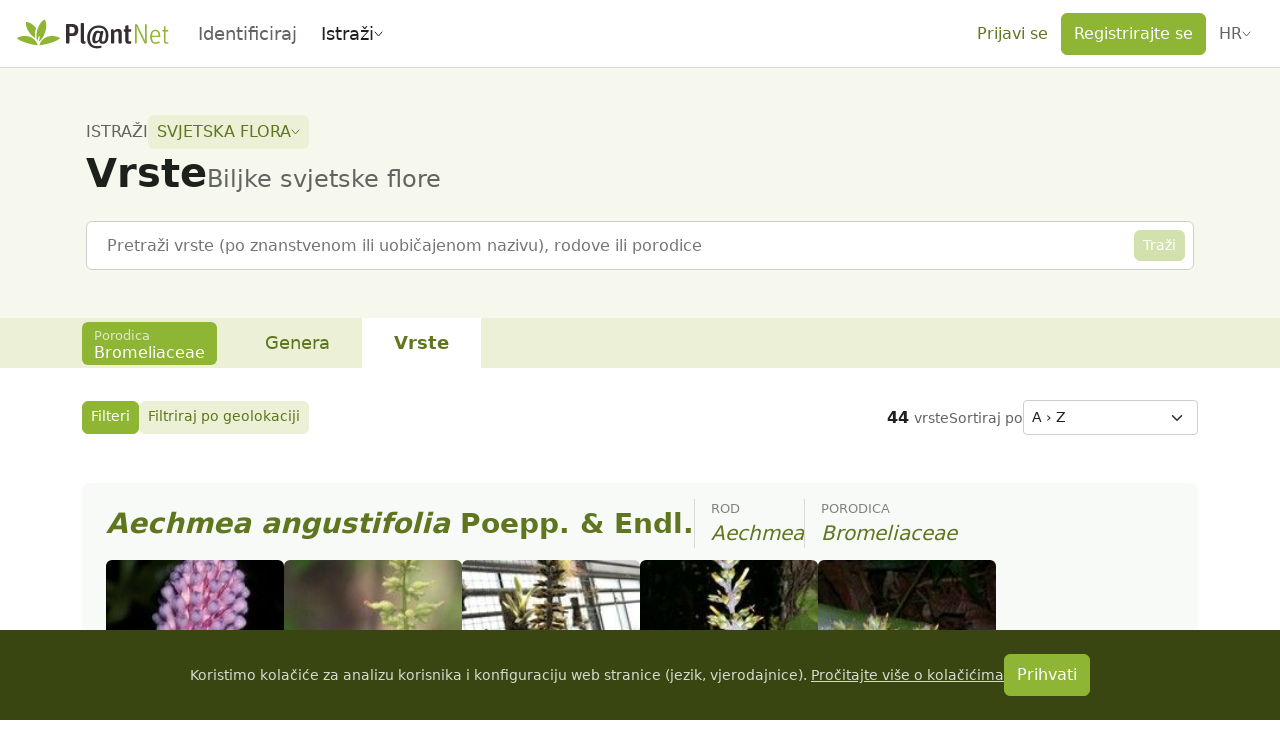

--- FILE ---
content_type: text/javascript; charset=utf-8
request_url: https://identify.plantnet.org/_nuxt/BsFLzieq.js
body_size: 494
content:
import{_}from"./C7BJidaa.js";import{u as v,ao as y,A as g,c as a,o as c,b as r,g as u,j as k,e as s,s as w,q as d,U as x,af as C}from"./XcKVyxwn.js";/* empty css        */const V=["aria-label"],B={__name:"PnFullscreenModal",props:{contentWidth:{type:[Number,String],default:"fit-content"}},setup(i,{expose:f}){const{t:m}=v(),p=y(),e=g(!1),l=()=>{e.value=!e.value};return f({toggle:l}),(n,t)=>{const b=_;return c(),a(s(C),{modelValue:s(e),"onUpdate:modelValue":t[1]||(t[1]=o=>x(e)?e.value=o:null),class:"pn-fullscreen-modal","esc-to-close":"","click-to-close":"","z-index-fn":({index:o})=>1055+2*o,"overlay-class":"pn-fullscreen-modal-overlay","content-class":"pn-fullscreen-modal-content","overlay-transition":"vfm-fade","content-transition":"vfm-fade"},{default:r(()=>[u("button",{class:"btn-close btn-close-white pn-fullscreen-close-button",type:"button","aria-label":s(m)("Close"),onClick:t[0]||(t[0]=o=>l())},null,8,V),u("div",{class:"pn-fullscreen-modal-body",style:w({width:i.contentWidth})},[d(n.$slots,"default")],4),s(p).bottom?(c(),a(b,{key:0,justify:"space-between",align:"center",space:"var(--s-1)",class:"pn-fullscreen-modal-bottom-bar"},{default:r(()=>[d(n.$slots,"bottom")]),_:3})):k("",!0)]),_:3},8,["modelValue","z-index-fn"])}}};export{B as _};


--- FILE ---
content_type: text/javascript; charset=utf-8
request_url: https://identify.plantnet.org/_nuxt/CMtML0lE.js
body_size: 1193
content:
import{$ as D,ao as I,a0 as w,u as j,A as _,i as $,ac as O,B as P,d as S,o as n,f as r,b as u,c as y,j as f,e as a,U as g,q as B,ai as U,J as L,k as h,_ as E,t as c,g as N,M as q,N as A}from"./XcKVyxwn.js";import{_ as H}from"./C7BJidaa.js";import{_ as R}from"./npoLtoPb.js";import{_ as J}from"./DxDREFge.js";import{_ as G}from"./zXHMuTTA.js";const K={key:0},Q={key:0},W={class:"text-muted"},ae={__name:"ObservationsListHeader",props:D({offcanvasId:{type:String,required:!0},fullCount:{type:Number,default:null},enableMap:{type:Boolean,default:!1},noSearchBar:{type:Boolean,default:!1},noTaxonSortOptions:{type:Boolean,default:!1},filtersButtonSize:{type:String,default:"md"},fullCountLabel:{type:String,default:null},fullCountLabelPlural:{type:String,default:null},filtersCountExclusion:{type:Array,default:()=>[]}},{filters:{type:Object,default:{}},filtersModifiers:{},showMap:{type:Boolean,default:!1},showMapModifiers:{}}),emits:["update:filters","update:showMap"],setup(l){const T=l,x=I(),s=w(l,"filters"),m=w(l,"showMap"),{t:i,locale:z}=j(),v=_(!1),M=$(()=>{const t=["sortBy","sortOrder","hasText","userId",...T.filtersCountExclusion];return Object.entries(s.value).filter(([e,d])=>!t.includes(e)&&!O(d)&&d!=="").length}),p=_(s.value.hasText),b=$({get(){return{sortBy:s.value.sortBy||"date_created",sortOrder:s.value.sortOrder||"desc"}},set({sortBy:t,sortOrder:e}){V({sortBy:t,sortOrder:e})}}),V=({sortOrder:t,sortBy:e})=>{const d=["species","family"].includes(e)&&O(s.value.isDetermined);s.value={...s.value,sortBy:e,sortOrder:t,isDetermined:d?"true":s.value.isDetermined}},F=async t=>{s.value.hasText=t};return P(()=>s.value.hasText,t=>{p.value=t}),(t,e)=>{const d=U,k=E,C=H;return n(),S("div",null,[r(d,null,{default:u(()=>[a(x)["filters-bar"]?(n(),y(R,{key:0,id:l.offcanvasId,modelValue:a(v),"onUpdate:modelValue":e[0]||(e[0]=o=>g(v)?v.value=o:null),title:a(i)("Filters"),placement:"start"},{default:u(()=>[B(t.$slots,"filters-bar")]),_:3},8,["id","modelValue","title"])):f("",!0)]),_:3}),r(C,{justify:"space-between",align:"center"},{default:u(()=>[r(C,{align:"center",space:"var(--s-2) var(--s0)"},{default:u(()=>[a(x)["filters-bar"]?(n(),y(L,{key:0,size:l.filtersButtonSize,variant:"primary",onClick:e[1]||(e[1]=o=>v.value=!0)},{default:u(()=>[r(k,{icon:"filter"}),h(" "+c(a(i)("Filters"))+" ",1),a(M)?(n(),S("span",K,"("+c(a(M))+")",1)):f("",!0)]),_:1},8,["size"])):f("",!0),l.noSearchBar?f("",!0):(n(),y(J,{key:1,modelValue:a(p),"onUpdate:modelValue":e[2]||(e[2]=o=>g(p)?p.value=o:null),onSearch:F},null,8,["modelValue"])),l.enableMap?(n(),y(L,{key:2,size:"sm",variant:"ghost-primary",active:m.value,onClick:e[3]||(e[3]=o=>m.value=!m.value)},{default:u(()=>[r(k,{icon:"globe"}),h(" "+c(m.value?a(i)("hide map"):a(i)("show map")),1)]),_:1},8,["active"])):f("",!0),B(t.$slots,"default")]),_:3}),r(C,{align:"baseline",space:"var(--s-2) var(--s0)"},{default:u(()=>[l.fullCount?(n(),S("div",Q,[N("strong",null,c(t.$filters.toLocaleString(l.fullCount,a(z))),1),e[5]||(e[5]=h()),N("small",W,c(l.fullCount>1?(l.fullCountLabelPlural||a(i)("Observations")).toLowerCase():(l.fullCountLabel||a(i)("Observation")).toLowerCase()),1)])):f("",!0),B(t.$slots,"sort-select",q(A({sortHandler:V})),()=>[r(G,{modelValue:a(b),"onUpdate:modelValue":e[4]||(e[4]=o=>g(b)?b.value=o:null),"no-taxon-options":l.noTaxonSortOptions},null,8,["modelValue","no-taxon-options"])])]),_:3})]),_:3})])}}};export{ae as _};
